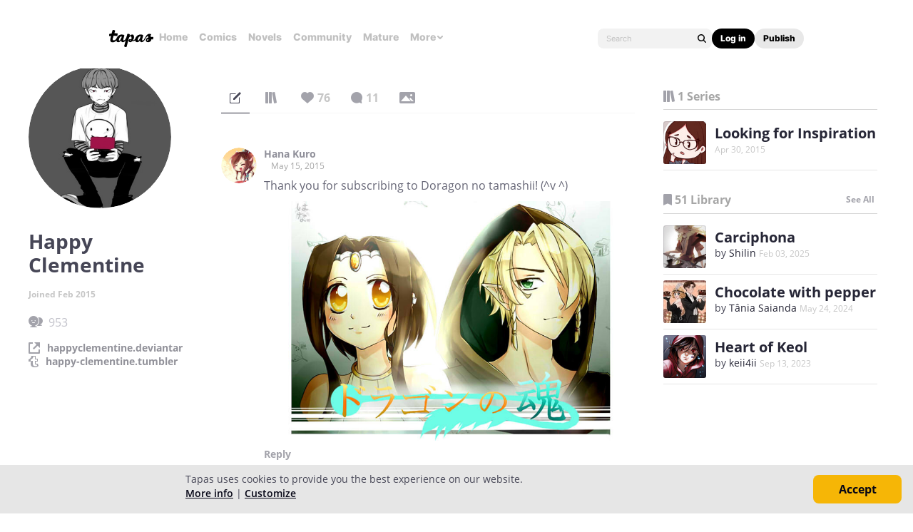

--- FILE ---
content_type: text/html; charset=utf-8
request_url: https://id.abr.ge/api/v2/third-party-cookie/identifier.html?requestID=976956640
body_size: 443
content:
<!DOCTYPE html>
<html>
<head><meta charset="utf-8"></head>
<body>

<pre>
    requestID: 976956640
    Reply: map[uuid:f9f3113b-b27f-4b50-9314-c0ca4204c768]
</pre>
<script>
    var message = {
        requestID: '976956640',
        
        reply: (document.cookie.indexOf('ab180ClientId=') !== -1) ? {"uuid":"f9f3113b-b27f-4b50-9314-c0ca4204c768"} : { error: 'Third party cookie is not supported' }
        
    }

    window.parent.postMessage(
        
        JSON.stringify(message)
        
    , '*');
</script>
</body>
</html>


--- FILE ---
content_type: text/javascript; charset=utf-8
request_url: https://app.link/_r?sdk=web2.86.5&branch_key=key_live_ldk4mdNH1zcoGVBwIjDYMjidFCj4FWGU&callback=branch_callback__0
body_size: 71
content:
/**/ typeof branch_callback__0 === 'function' && branch_callback__0("1541760403623921133");